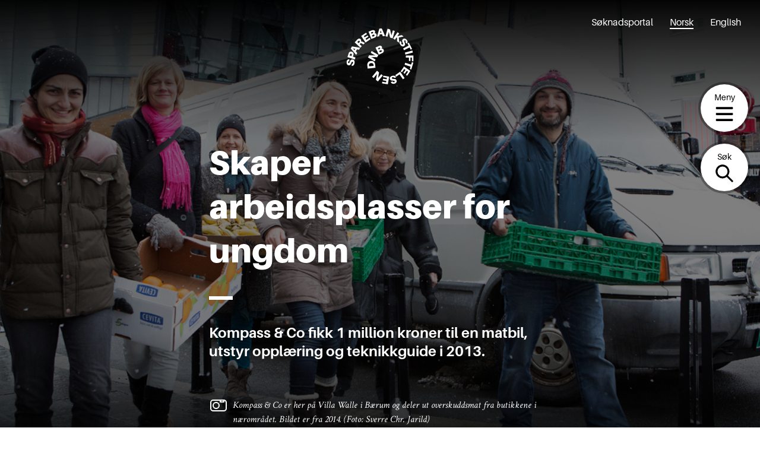

--- FILE ---
content_type: text/html; charset=UTF-8
request_url: https://sparebankstiftelsen.no/tildelinger/skaper-arbeidsplasser-for-ungdom/
body_size: 17600
content:
<!DOCTYPE html>
<html lang="nb-NO">
<head>
	<meta charset="UTF-8" />
	<meta name="viewport" content="width=device-width, initial-scale=1" />
	<meta name='robots' content='index, follow, max-image-preview:large, max-snippet:-1, max-video-preview:-1' />

	<!-- This site is optimized with the Yoast SEO plugin v20.5 - https://yoast.com/wordpress/plugins/seo/ -->
	<title>Skaper arbeidsplasser for ungdom | Sparebankstiftelsen</title>
	<link rel="canonical" href="https://sparebankstiftelsen.no/tildelinger/skaper-arbeidsplasser-for-ungdom/" />
	<meta property="og:locale" content="nb_NO" />
	<meta property="og:type" content="article" />
	<meta property="og:title" content="Skaper arbeidsplasser for ungdom | Sparebankstiftelsen" />
	<meta property="og:description" content="Kompass &amp; Co fikk 1 million kroner til en matbil, utstyr opplæring og teknikkguide i 2013." />
	<meta property="og:url" content="https://sparebankstiftelsen.no/tildelinger/skaper-arbeidsplasser-for-ungdom/" />
	<meta property="og:site_name" content="Sparebankstiftelsen" />
	<meta property="article:modified_time" content="2021-09-09T07:41:50+00:00" />
	<meta property="og:image" content="https://sparebankstiftelsen.no/content/uploads/2021/09/kompass4_1200px.jpg" />
	<meta property="og:image:width" content="1200" />
	<meta property="og:image:height" content="650" />
	<meta property="og:image:type" content="image/jpeg" />
	<meta name="twitter:card" content="summary_large_image" />
	<script type="application/ld+json" class="yoast-schema-graph">{"@context":"https://schema.org","@graph":[{"@type":"WebPage","@id":"https://sparebankstiftelsen.no/tildelinger/skaper-arbeidsplasser-for-ungdom/","url":"https://sparebankstiftelsen.no/tildelinger/skaper-arbeidsplasser-for-ungdom/","name":"Skaper arbeidsplasser for ungdom | Sparebankstiftelsen","isPartOf":{"@id":"https://sparebankstiftelsen.no/#website"},"image":{"@id":"https://sparebankstiftelsen.no/tildelinger/skaper-arbeidsplasser-for-ungdom/#primaryimage"},"thumbnailUrl":"https://sparebankstiftelsen.no/content/uploads/2021/09/kompass4_1200px.jpg","datePublished":"2021-09-09T07:41:47+00:00","dateModified":"2021-09-09T07:41:50+00:00","breadcrumb":{"@id":"https://sparebankstiftelsen.no/tildelinger/skaper-arbeidsplasser-for-ungdom/#breadcrumb"},"inLanguage":"nb-NO","potentialAction":[{"@type":"ReadAction","target":["https://sparebankstiftelsen.no/tildelinger/skaper-arbeidsplasser-for-ungdom/"]}]},{"@type":"ImageObject","inLanguage":"nb-NO","@id":"https://sparebankstiftelsen.no/tildelinger/skaper-arbeidsplasser-for-ungdom/#primaryimage","url":"https://sparebankstiftelsen.no/content/uploads/2021/09/kompass4_1200px.jpg","contentUrl":"https://sparebankstiftelsen.no/content/uploads/2021/09/kompass4_1200px.jpg","width":1200,"height":650,"caption":"Kompass & Co er her på Villa Walle i Bærum og deler ut overskuddsmat fra butikkene i nærområdet. Bildet er fra 2014. (Foto: Sverre Chr. Jarild)"},{"@type":"BreadcrumbList","@id":"https://sparebankstiftelsen.no/tildelinger/skaper-arbeidsplasser-for-ungdom/#breadcrumb","itemListElement":[{"@type":"ListItem","position":1,"name":"Home","item":"https://sparebankstiftelsen.no/"},{"@type":"ListItem","position":2,"name":"Tildelinger","item":"https://sparebankstiftelsen.no/tildelinger/"},{"@type":"ListItem","position":3,"name":"Skaper arbeidsplasser for ungdom"}]},{"@type":"WebSite","@id":"https://sparebankstiftelsen.no/#website","url":"https://sparebankstiftelsen.no/","name":"Sparebankstiftelsen","description":"","publisher":{"@id":"https://sparebankstiftelsen.no/#organization"},"inLanguage":"nb-NO"},{"@type":"Organization","@id":"https://sparebankstiftelsen.no/#organization","name":"Elverum folkehøgskole","url":"https://sparebankstiftelsen.no/","logo":{"@type":"ImageObject","inLanguage":"nb-NO","@id":"https://sparebankstiftelsen.no/#/schema/logo/image/","url":"","contentUrl":"","caption":"Elverum folkehøgskole"},"image":{"@id":"https://sparebankstiftelsen.no/#/schema/logo/image/"}}]}</script>
	<!-- / Yoast SEO plugin. -->


<link rel='dns-prefetch' href='//cc.cdn.civiccomputing.com' />
<link rel='stylesheet' id='wp-block-library-css' href='https://sparebankstiftelsen.no/wp-includes/css/dist/block-library/style.min.css?ver=6.2.6' type='text/css' media='all' />
<style id='wp-block-library-theme-inline-css' type='text/css'>
.wp-block-audio figcaption{color:#555;font-size:13px;text-align:center}.is-dark-theme .wp-block-audio figcaption{color:hsla(0,0%,100%,.65)}.wp-block-audio{margin:0 0 1em}.wp-block-code{border:1px solid #ccc;border-radius:4px;font-family:Menlo,Consolas,monaco,monospace;padding:.8em 1em}.wp-block-embed figcaption{color:#555;font-size:13px;text-align:center}.is-dark-theme .wp-block-embed figcaption{color:hsla(0,0%,100%,.65)}.wp-block-embed{margin:0 0 1em}.blocks-gallery-caption{color:#555;font-size:13px;text-align:center}.is-dark-theme .blocks-gallery-caption{color:hsla(0,0%,100%,.65)}.wp-block-image figcaption{color:#555;font-size:13px;text-align:center}.is-dark-theme .wp-block-image figcaption{color:hsla(0,0%,100%,.65)}.wp-block-image{margin:0 0 1em}.wp-block-pullquote{border-bottom:4px solid;border-top:4px solid;color:currentColor;margin-bottom:1.75em}.wp-block-pullquote cite,.wp-block-pullquote footer,.wp-block-pullquote__citation{color:currentColor;font-size:.8125em;font-style:normal;text-transform:uppercase}.wp-block-quote{border-left:.25em solid;margin:0 0 1.75em;padding-left:1em}.wp-block-quote cite,.wp-block-quote footer{color:currentColor;font-size:.8125em;font-style:normal;position:relative}.wp-block-quote.has-text-align-right{border-left:none;border-right:.25em solid;padding-left:0;padding-right:1em}.wp-block-quote.has-text-align-center{border:none;padding-left:0}.wp-block-quote.is-large,.wp-block-quote.is-style-large,.wp-block-quote.is-style-plain{border:none}.wp-block-search .wp-block-search__label{font-weight:700}.wp-block-search__button{border:1px solid #ccc;padding:.375em .625em}:where(.wp-block-group.has-background){padding:1.25em 2.375em}.wp-block-separator.has-css-opacity{opacity:.4}.wp-block-separator{border:none;border-bottom:2px solid;margin-left:auto;margin-right:auto}.wp-block-separator.has-alpha-channel-opacity{opacity:1}.wp-block-separator:not(.is-style-wide):not(.is-style-dots){width:100px}.wp-block-separator.has-background:not(.is-style-dots){border-bottom:none;height:1px}.wp-block-separator.has-background:not(.is-style-wide):not(.is-style-dots){height:2px}.wp-block-table{margin:0 0 1em}.wp-block-table td,.wp-block-table th{word-break:normal}.wp-block-table figcaption{color:#555;font-size:13px;text-align:center}.is-dark-theme .wp-block-table figcaption{color:hsla(0,0%,100%,.65)}.wp-block-video figcaption{color:#555;font-size:13px;text-align:center}.is-dark-theme .wp-block-video figcaption{color:hsla(0,0%,100%,.65)}.wp-block-video{margin:0 0 1em}.wp-block-template-part.has-background{margin-bottom:0;margin-top:0;padding:1.25em 2.375em}
</style>
<link rel='stylesheet' id='spare-blocks-css' href='https://sparebankstiftelsen.no/content/mu-plugins/spare-block-library/build/style.css?ver=1765535357' type='text/css' media='all' />
<link rel='stylesheet' id='teft-accordion-css' href='https://sparebankstiftelsen.no/content/plugins/teft-accordion/build/style.css?ver=1765535357' type='text/css' media='all' />
<style id='teft-gallery-style-inline-css' type='text/css'>
.teft-gallery-grid {
	display: -ms-grid;
	display: grid;
	grid-gap: 1em;
	-ms-grid-rows: 1fr;
	-ms-grid-columns: 1fr;
	    grid-template: 1fr / 1fr;
	list-style: none;
	margin: 0;
	padding: 0
}

.columns-2 .teft-gallery-grid {
		-ms-grid-rows: 1fr;
		-ms-grid-columns: 1fr 1em 1fr;
		    grid-template: 1fr / 1fr 1fr
}

.columns-3 .teft-gallery-grid {
		-ms-grid-rows: 1fr;
		-ms-grid-columns: 1fr 1em 1fr 1em 1fr;
		    grid-template: 1fr / 1fr 1fr 1fr
}

.columns-4 .teft-gallery-grid {
		-ms-grid-rows: 1fr;
		-ms-grid-columns: 1fr 1em 1fr 1em 1fr 1em 1fr;
		    grid-template: 1fr / 1fr 1fr 1fr 1fr
}

.teft-gallery-grid a {
		color: inherit;
		display: flex;
		position: relative;
		text-decoration: none;
	}

.teft-gallery-grid img {
		height: auto;
		vertical-align: bottom;
		width: 100%;
	}

.teft-gallery-grid figure {
		align-items: flex-end;
		display: flex;
		height: 100%;
		justify-content: flex-start;
		margin: 0;
	}

.teft-gallery-figcaptions {
	margin-top: 1em;
}

.columns-2 .teft-gallery-item:first-child {
		-ms-grid-column: 1;
		-ms-grid-column-span: 2;
		grid-column: 1 / span 2
}

.columns-3 .teft-gallery-item:first-child {
		-ms-grid-column: 1;
		-ms-grid-column-span: 3;
		grid-column: 1 / span 3
}

.columns-4 .teft-gallery-item:first-child {
		-ms-grid-column: 1;
		-ms-grid-column-span: 4;
		grid-column: 1 / span 4
}

.teft-gallery-image-number,
.teft-gallery-more {
	align-items: center;
	background-color: rgba(255, 255, 255, 0.5);
	bottom: 0.5rem;
	display: flex;
	font-size: 0.75rem;
	font-weight: 600;
	height: 1.5rem;
	justify-content: center;
	left: 0.5rem;
	position: absolute;
	width: 1.5rem;
}

.teft-gallery-more {
	left: auto;
	padding: 0 0.5rem;
	right: 0.5rem;
	width: auto;
}

.teft-gallery-item.is-hidden {
	display: none;
}

.is-style-grid .teft-gallery-item:first-child {
	-ms-grid-column: 1;
	grid-column: 1 / 1;
}

.is-cropped .teft-gallery-grid a,
	.is-cropped .teft-gallery-grid img {
		flex: 1;
		height: 100%;
	}

.is-cropped .teft-gallery-grid img {
		-o-object-fit: cover;
		   object-fit: cover;
	}

</style>
<style id='teft-ingress-style-inline-css' type='text/css'>
/**
 * Internal dependencies
 */
/* @define teft-ingress */
:root {
	--teft-ingress-font-size: 1.4em;
}
.teft-ingress {
	font-size: var(--teft-ingress-font-size);
}
.teft-ingress p {
	margin: 0;
}
.teft-ingress .has-text-align-left {
	text-align: left;
}
.teft-ingress .has-text-align-right {
	text-align: right;
}
.teft-ingress .has-text-align-center {
	text-align: center;
}

</style>
<link rel='stylesheet' id='sparebankstiftelsen-numbered-sections-frontend-style-css' href='https://sparebankstiftelsen.no/content/plugins/sparebankstiftelsen-numbered-sections/build/style.css?ver=1765535357' type='text/css' media='all' />
<link rel='stylesheet' id='sparebankstiftelsen-photocredit-frontend-style-css' href='https://sparebankstiftelsen.no/content/plugins/sparebankstiftelsen-photocredit/build/style.css?ver=1765535357' type='text/css' media='all' />
<link rel='stylesheet' id='teft-banner-css' href='https://sparebankstiftelsen.no/content/plugins/teft-banner/build/style.css?ver=1628689342' type='text/css' media='all' />
<link rel='stylesheet' id='teft-newsletter-block-style-css' href='https://sparebankstiftelsen.no/content/plugins/teft-newsletter/build/style.css?ver=1625655664' type='text/css' media='all' />
<style id='t2-featured-single-post-style-inline-css' type='text/css'>
.t2-featured-content{background:var(--wp--preset--color--background,#fff);color:var(--wp--preset--color--foreground,#000);position:relative}.t2-featured-content a{color:inherit;text-decoration:none;z-index:1}.t2-featured-content a.t2-post-link:before{content:"";display:flex;height:100%;left:0;position:absolute;top:0;width:100%;z-index:0}.t2-featured-content img{max-width:100%;vertical-align:bottom}.t2-featured-content:focus{outline:1px auto highlight;outline:1px auto -webkit-focus-ring-color}
</style>
<style id='t2-featured-content-layout-style-inline-css' type='text/css'>
:where(body){--t2-featured-content-layout-spacing-gap:var(--wp--custom--t-2-featured-content-layout--spacing--gap,1rem);--t2-featured-content-layout-spacing-row-gap:var(--wp--custom--t-2-featured-content-layout--spacing--row-gap,var(--t2-featured-content-layout-spacing-gap));--t2-featured-content-layout-spacing-column-gap:var(--wp--custom--t-2-featured-content-layout--spacing--column-gap,var(--t2-featured-content-layout-spacing-gap));--t2-featured-content-layout-spacing-margin:var(--wp--custom--t-2-featured-content-layout--spacing--margin,1.75em 0)}:where(.t2-featured-content-layout){margin-block:var(--t2-featured-content-layout-spacing-margin)}.t2-featured-content-layout{display:grid;gap:var(--t2-featured-content-layout-spacing-row-gap) var(--t2-featured-content-layout-spacing-column-gap);grid-auto-flow:dense;grid-template-columns:repeat(auto-fill,minmax(calc(50% - var(--t2-featured-content-layout-spacing-column-gap)),1fr))}@media (min-width:700px){.t2-featured-content-layout{grid-template-columns:repeat(auto-fill,minmax(calc(8.33333% - var(--t2-featured-content-layout-spacing-column-gap)),1fr))}}.t2-featured-content-layout.has-background{padding:2rem}.t2-featured-content-layout>*{grid-column:span 2}@media (min-width:700px){.t2-featured-content-layout>*{grid-column:span 4}.t2-featured-content-layout-col-3{grid-column:span 3}.t2-featured-content-layout-col-6{grid-column:span 6}.t2-featured-content-layout-col-8{grid-column:span 8}.t2-featured-content-layout-col-12{grid-column:span 12}}.t2-featured-content-layout-row-2{grid-row:span 2}.t2-featured-content-layout-row-3{grid-row:span 3}.t2-featured-content-layout-row-4{grid-row:span 4}
</style>
<style id='t2-post-excerpt-style-inline-css' type='text/css'>
.t2-post-excerpt p{margin:0}
</style>
<style id='t2-post-featured-image-style-inline-css' type='text/css'>
.t2-post-featured-image{margin:0 0 1rem}.t2-post-featured-image img,.t2-post-featured-image__fallback{height:100%;object-fit:cover;object-position:var(--t2-focal-point,center center);width:100%}.t2-post-featured-image__fallback{align-items:center;background:var(--t2-fallback-background,#96969640);display:flex;font-size:3em;justify-content:center}.t2-post-featured-image.has-image-ratio-16-9{aspect-ratio:16/9}.t2-post-featured-image.has-image-ratio-4-3{aspect-ratio:4/3}.t2-post-featured-image.has-image-ratio-1-1{aspect-ratio:1/1}.t2-post-featured-image.has-image-ratio-3-2{aspect-ratio:3/2}
</style>
<style id='t2-post-link-style-inline-css' type='text/css'>
.t2-post-link{width:100%}.t2-featured-single-post.has-background .t2-post-link{padding-bottom:1rem}.t2-featured-single-post.has-background .t2-post-link>.wp-block-group:first-child{padding-top:1rem}
</style>
<style id='t2-post-title-style-inline-css' type='text/css'>
.t2-post-title{margin:0}.t2-featured-single-post.has-background .t2-post-title{padding:0 1rem}
</style>
<link rel='stylesheet' id='teft-cards-css' href='https://sparebankstiftelsen.no/content/plugins/teft-cards/build/style.css?ver=1647442332' type='text/css' media='all' />
<link rel='stylesheet' id='classic-theme-styles-css' href='https://sparebankstiftelsen.no/wp-includes/css/classic-themes.min.css?ver=6.2.6' type='text/css' media='all' />
<style id='global-styles-inline-css' type='text/css'>
body{--wp--preset--color--black: #000;--wp--preset--color--cyan-bluish-gray: #abb8c3;--wp--preset--color--white: #fff;--wp--preset--color--pale-pink: #f78da7;--wp--preset--color--vivid-red: #cf2e2e;--wp--preset--color--luminous-vivid-orange: #ff6900;--wp--preset--color--luminous-vivid-amber: #fcb900;--wp--preset--color--light-green-cyan: #7bdcb5;--wp--preset--color--vivid-green-cyan: #00d084;--wp--preset--color--pale-cyan-blue: #8ed1fc;--wp--preset--color--vivid-cyan-blue: #0693e3;--wp--preset--color--vivid-purple: #9b51e0;--wp--preset--color--beige: #f2eee9;--wp--preset--color--blue: #66a2e7;--wp--preset--color--turquoise: #5bc5c5;--wp--preset--color--green: #9ae5a3;--wp--preset--color--yellow: #ffe951;--wp--preset--color--red: #ff474a;--wp--preset--gradient--vivid-cyan-blue-to-vivid-purple: linear-gradient(135deg,rgba(6,147,227,1) 0%,rgb(155,81,224) 100%);--wp--preset--gradient--light-green-cyan-to-vivid-green-cyan: linear-gradient(135deg,rgb(122,220,180) 0%,rgb(0,208,130) 100%);--wp--preset--gradient--luminous-vivid-amber-to-luminous-vivid-orange: linear-gradient(135deg,rgba(252,185,0,1) 0%,rgba(255,105,0,1) 100%);--wp--preset--gradient--luminous-vivid-orange-to-vivid-red: linear-gradient(135deg,rgba(255,105,0,1) 0%,rgb(207,46,46) 100%);--wp--preset--gradient--very-light-gray-to-cyan-bluish-gray: linear-gradient(135deg,rgb(238,238,238) 0%,rgb(169,184,195) 100%);--wp--preset--gradient--cool-to-warm-spectrum: linear-gradient(135deg,rgb(74,234,220) 0%,rgb(151,120,209) 20%,rgb(207,42,186) 40%,rgb(238,44,130) 60%,rgb(251,105,98) 80%,rgb(254,248,76) 100%);--wp--preset--gradient--blush-light-purple: linear-gradient(135deg,rgb(255,206,236) 0%,rgb(152,150,240) 100%);--wp--preset--gradient--blush-bordeaux: linear-gradient(135deg,rgb(254,205,165) 0%,rgb(254,45,45) 50%,rgb(107,0,62) 100%);--wp--preset--gradient--luminous-dusk: linear-gradient(135deg,rgb(255,203,112) 0%,rgb(199,81,192) 50%,rgb(65,88,208) 100%);--wp--preset--gradient--pale-ocean: linear-gradient(135deg,rgb(255,245,203) 0%,rgb(182,227,212) 50%,rgb(51,167,181) 100%);--wp--preset--gradient--electric-grass: linear-gradient(135deg,rgb(202,248,128) 0%,rgb(113,206,126) 100%);--wp--preset--gradient--midnight: linear-gradient(135deg,rgb(2,3,129) 0%,rgb(40,116,252) 100%);--wp--preset--duotone--dark-grayscale: url('#wp-duotone-dark-grayscale');--wp--preset--duotone--grayscale: url('#wp-duotone-grayscale');--wp--preset--duotone--purple-yellow: url('#wp-duotone-purple-yellow');--wp--preset--duotone--blue-red: url('#wp-duotone-blue-red');--wp--preset--duotone--midnight: url('#wp-duotone-midnight');--wp--preset--duotone--magenta-yellow: url('#wp-duotone-magenta-yellow');--wp--preset--duotone--purple-green: url('#wp-duotone-purple-green');--wp--preset--duotone--blue-orange: url('#wp-duotone-blue-orange');--wp--preset--font-size--small: 13px;--wp--preset--font-size--medium: 20px;--wp--preset--font-size--large: 36px;--wp--preset--font-size--x-large: 42px;--wp--preset--spacing--20: 0.44rem;--wp--preset--spacing--30: 0.67rem;--wp--preset--spacing--40: 1rem;--wp--preset--spacing--50: 1.5rem;--wp--preset--spacing--60: 2.25rem;--wp--preset--spacing--70: 3.38rem;--wp--preset--spacing--80: 5.06rem;--wp--preset--shadow--natural: 6px 6px 9px rgba(0, 0, 0, 0.2);--wp--preset--shadow--deep: 12px 12px 50px rgba(0, 0, 0, 0.4);--wp--preset--shadow--sharp: 6px 6px 0px rgba(0, 0, 0, 0.2);--wp--preset--shadow--outlined: 6px 6px 0px -3px rgba(255, 255, 255, 1), 6px 6px rgba(0, 0, 0, 1);--wp--preset--shadow--crisp: 6px 6px 0px rgba(0, 0, 0, 1);}:where(.is-layout-flex){gap: 0.5em;}body .is-layout-flow > .alignleft{float: left;margin-inline-start: 0;margin-inline-end: 2em;}body .is-layout-flow > .alignright{float: right;margin-inline-start: 2em;margin-inline-end: 0;}body .is-layout-flow > .aligncenter{margin-left: auto !important;margin-right: auto !important;}body .is-layout-constrained > .alignleft{float: left;margin-inline-start: 0;margin-inline-end: 2em;}body .is-layout-constrained > .alignright{float: right;margin-inline-start: 2em;margin-inline-end: 0;}body .is-layout-constrained > .aligncenter{margin-left: auto !important;margin-right: auto !important;}body .is-layout-constrained > :where(:not(.alignleft):not(.alignright):not(.alignfull)){max-width: var(--wp--style--global--content-size);margin-left: auto !important;margin-right: auto !important;}body .is-layout-constrained > .alignwide{max-width: var(--wp--style--global--wide-size);}body .is-layout-flex{display: flex;}body .is-layout-flex{flex-wrap: wrap;align-items: center;}body .is-layout-flex > *{margin: 0;}:where(.wp-block-columns.is-layout-flex){gap: 2em;}.has-black-color{color: var(--wp--preset--color--black) !important;}.has-cyan-bluish-gray-color{color: var(--wp--preset--color--cyan-bluish-gray) !important;}.has-white-color{color: var(--wp--preset--color--white) !important;}.has-pale-pink-color{color: var(--wp--preset--color--pale-pink) !important;}.has-vivid-red-color{color: var(--wp--preset--color--vivid-red) !important;}.has-luminous-vivid-orange-color{color: var(--wp--preset--color--luminous-vivid-orange) !important;}.has-luminous-vivid-amber-color{color: var(--wp--preset--color--luminous-vivid-amber) !important;}.has-light-green-cyan-color{color: var(--wp--preset--color--light-green-cyan) !important;}.has-vivid-green-cyan-color{color: var(--wp--preset--color--vivid-green-cyan) !important;}.has-pale-cyan-blue-color{color: var(--wp--preset--color--pale-cyan-blue) !important;}.has-vivid-cyan-blue-color{color: var(--wp--preset--color--vivid-cyan-blue) !important;}.has-vivid-purple-color{color: var(--wp--preset--color--vivid-purple) !important;}.has-black-background-color{background-color: var(--wp--preset--color--black) !important;}.has-cyan-bluish-gray-background-color{background-color: var(--wp--preset--color--cyan-bluish-gray) !important;}.has-white-background-color{background-color: var(--wp--preset--color--white) !important;}.has-pale-pink-background-color{background-color: var(--wp--preset--color--pale-pink) !important;}.has-vivid-red-background-color{background-color: var(--wp--preset--color--vivid-red) !important;}.has-luminous-vivid-orange-background-color{background-color: var(--wp--preset--color--luminous-vivid-orange) !important;}.has-luminous-vivid-amber-background-color{background-color: var(--wp--preset--color--luminous-vivid-amber) !important;}.has-light-green-cyan-background-color{background-color: var(--wp--preset--color--light-green-cyan) !important;}.has-vivid-green-cyan-background-color{background-color: var(--wp--preset--color--vivid-green-cyan) !important;}.has-pale-cyan-blue-background-color{background-color: var(--wp--preset--color--pale-cyan-blue) !important;}.has-vivid-cyan-blue-background-color{background-color: var(--wp--preset--color--vivid-cyan-blue) !important;}.has-vivid-purple-background-color{background-color: var(--wp--preset--color--vivid-purple) !important;}.has-black-border-color{border-color: var(--wp--preset--color--black) !important;}.has-cyan-bluish-gray-border-color{border-color: var(--wp--preset--color--cyan-bluish-gray) !important;}.has-white-border-color{border-color: var(--wp--preset--color--white) !important;}.has-pale-pink-border-color{border-color: var(--wp--preset--color--pale-pink) !important;}.has-vivid-red-border-color{border-color: var(--wp--preset--color--vivid-red) !important;}.has-luminous-vivid-orange-border-color{border-color: var(--wp--preset--color--luminous-vivid-orange) !important;}.has-luminous-vivid-amber-border-color{border-color: var(--wp--preset--color--luminous-vivid-amber) !important;}.has-light-green-cyan-border-color{border-color: var(--wp--preset--color--light-green-cyan) !important;}.has-vivid-green-cyan-border-color{border-color: var(--wp--preset--color--vivid-green-cyan) !important;}.has-pale-cyan-blue-border-color{border-color: var(--wp--preset--color--pale-cyan-blue) !important;}.has-vivid-cyan-blue-border-color{border-color: var(--wp--preset--color--vivid-cyan-blue) !important;}.has-vivid-purple-border-color{border-color: var(--wp--preset--color--vivid-purple) !important;}.has-vivid-cyan-blue-to-vivid-purple-gradient-background{background: var(--wp--preset--gradient--vivid-cyan-blue-to-vivid-purple) !important;}.has-light-green-cyan-to-vivid-green-cyan-gradient-background{background: var(--wp--preset--gradient--light-green-cyan-to-vivid-green-cyan) !important;}.has-luminous-vivid-amber-to-luminous-vivid-orange-gradient-background{background: var(--wp--preset--gradient--luminous-vivid-amber-to-luminous-vivid-orange) !important;}.has-luminous-vivid-orange-to-vivid-red-gradient-background{background: var(--wp--preset--gradient--luminous-vivid-orange-to-vivid-red) !important;}.has-very-light-gray-to-cyan-bluish-gray-gradient-background{background: var(--wp--preset--gradient--very-light-gray-to-cyan-bluish-gray) !important;}.has-cool-to-warm-spectrum-gradient-background{background: var(--wp--preset--gradient--cool-to-warm-spectrum) !important;}.has-blush-light-purple-gradient-background{background: var(--wp--preset--gradient--blush-light-purple) !important;}.has-blush-bordeaux-gradient-background{background: var(--wp--preset--gradient--blush-bordeaux) !important;}.has-luminous-dusk-gradient-background{background: var(--wp--preset--gradient--luminous-dusk) !important;}.has-pale-ocean-gradient-background{background: var(--wp--preset--gradient--pale-ocean) !important;}.has-electric-grass-gradient-background{background: var(--wp--preset--gradient--electric-grass) !important;}.has-midnight-gradient-background{background: var(--wp--preset--gradient--midnight) !important;}.has-small-font-size{font-size: var(--wp--preset--font-size--small) !important;}.has-medium-font-size{font-size: var(--wp--preset--font-size--medium) !important;}.has-large-font-size{font-size: var(--wp--preset--font-size--large) !important;}.has-x-large-font-size{font-size: var(--wp--preset--font-size--x-large) !important;}
.wp-block-navigation a:where(:not(.wp-element-button)){color: inherit;}
:where(.wp-block-columns.is-layout-flex){gap: 2em;}
.wp-block-pullquote{font-size: 1.5em;line-height: 1.6;}
</style>
<link rel='stylesheet' id='spar-cc-style-css' href='https://sparebankstiftelsen.no/content/mu-plugins/cookie-control/src/cc.css?ver=1765535300' type='text/css' media='all' />
<link rel='stylesheet' id='teft-css' href='https://sparebankstiftelsen.no/content/themes/sparebankstiftelsen-theme/build/style.css?ver=1765535357' type='text/css' media='all' />
<link rel="https://api.w.org/" href="https://sparebankstiftelsen.no/wp-json/" /><link rel="alternate" type="application/json" href="https://sparebankstiftelsen.no/wp-json/wp/v2/grants/39922" /><link rel="alternate" type="application/json+oembed" href="https://sparebankstiftelsen.no/wp-json/oembed/1.0/embed?url=https%3A%2F%2Fsparebankstiftelsen.no%2Ftildelinger%2Fskaper-arbeidsplasser-for-ungdom%2F" />
<link rel="alternate" type="text/xml+oembed" href="https://sparebankstiftelsen.no/wp-json/oembed/1.0/embed?url=https%3A%2F%2Fsparebankstiftelsen.no%2Ftildelinger%2Fskaper-arbeidsplasser-for-ungdom%2F&#038;format=xml" />
<script>
var _paq = window._paq = window._paq || [];
 /* tracker methods like "setCustomDimension" should be called before "trackPageView" */
 _paq.push(['trackPageView']);
 _paq.push(['enableLinkTracking']);
 (function() {
   var u="https://sparebankstiftelsen.matomo.cloud/";
   _paq.push(['setTrackerUrl', u+'matomo.php']);
   _paq.push(['setSiteId', '1']);
   var d=document, g=d.createElement('script'), s=d.getElementsByTagName('script')[0];
   g.async=true; g.src='//cdn.matomo.cloud/sparebankstiftelsen.matomo.cloud/matomo.js'; s.parentNode.insertBefore(g,s);
 })();
</script><link rel="icon" href="https://sparebankstiftelsen.no/content/uploads/2021/11/micro-logo_60x60.png" sizes="32x32" />
<link rel="icon" href="https://sparebankstiftelsen.no/content/uploads/2021/11/micro-logo_60x60.png" sizes="192x192" />
<link rel="apple-touch-icon" href="https://sparebankstiftelsen.no/content/uploads/2021/11/micro-logo_60x60.png" />
<meta name="msapplication-TileImage" content="https://sparebankstiftelsen.no/content/uploads/2021/11/micro-logo_60x60.png" />
</head>
<body class="grants-template-default single single-grants postid-39922 wp-embed-responsive">
<svg xmlns="http://www.w3.org/2000/svg" viewBox="0 0 0 0" width="0" height="0" focusable="false" role="none" style="visibility: hidden; position: absolute; left: -9999px; overflow: hidden;" ><defs><filter id="wp-duotone-dark-grayscale"><feColorMatrix color-interpolation-filters="sRGB" type="matrix" values=" .299 .587 .114 0 0 .299 .587 .114 0 0 .299 .587 .114 0 0 .299 .587 .114 0 0 " /><feComponentTransfer color-interpolation-filters="sRGB" ><feFuncR type="table" tableValues="0 0.49803921568627" /><feFuncG type="table" tableValues="0 0.49803921568627" /><feFuncB type="table" tableValues="0 0.49803921568627" /><feFuncA type="table" tableValues="1 1" /></feComponentTransfer><feComposite in2="SourceGraphic" operator="in" /></filter></defs></svg><svg xmlns="http://www.w3.org/2000/svg" viewBox="0 0 0 0" width="0" height="0" focusable="false" role="none" style="visibility: hidden; position: absolute; left: -9999px; overflow: hidden;" ><defs><filter id="wp-duotone-grayscale"><feColorMatrix color-interpolation-filters="sRGB" type="matrix" values=" .299 .587 .114 0 0 .299 .587 .114 0 0 .299 .587 .114 0 0 .299 .587 .114 0 0 " /><feComponentTransfer color-interpolation-filters="sRGB" ><feFuncR type="table" tableValues="0 1" /><feFuncG type="table" tableValues="0 1" /><feFuncB type="table" tableValues="0 1" /><feFuncA type="table" tableValues="1 1" /></feComponentTransfer><feComposite in2="SourceGraphic" operator="in" /></filter></defs></svg><svg xmlns="http://www.w3.org/2000/svg" viewBox="0 0 0 0" width="0" height="0" focusable="false" role="none" style="visibility: hidden; position: absolute; left: -9999px; overflow: hidden;" ><defs><filter id="wp-duotone-purple-yellow"><feColorMatrix color-interpolation-filters="sRGB" type="matrix" values=" .299 .587 .114 0 0 .299 .587 .114 0 0 .299 .587 .114 0 0 .299 .587 .114 0 0 " /><feComponentTransfer color-interpolation-filters="sRGB" ><feFuncR type="table" tableValues="0.54901960784314 0.98823529411765" /><feFuncG type="table" tableValues="0 1" /><feFuncB type="table" tableValues="0.71764705882353 0.25490196078431" /><feFuncA type="table" tableValues="1 1" /></feComponentTransfer><feComposite in2="SourceGraphic" operator="in" /></filter></defs></svg><svg xmlns="http://www.w3.org/2000/svg" viewBox="0 0 0 0" width="0" height="0" focusable="false" role="none" style="visibility: hidden; position: absolute; left: -9999px; overflow: hidden;" ><defs><filter id="wp-duotone-blue-red"><feColorMatrix color-interpolation-filters="sRGB" type="matrix" values=" .299 .587 .114 0 0 .299 .587 .114 0 0 .299 .587 .114 0 0 .299 .587 .114 0 0 " /><feComponentTransfer color-interpolation-filters="sRGB" ><feFuncR type="table" tableValues="0 1" /><feFuncG type="table" tableValues="0 0.27843137254902" /><feFuncB type="table" tableValues="0.5921568627451 0.27843137254902" /><feFuncA type="table" tableValues="1 1" /></feComponentTransfer><feComposite in2="SourceGraphic" operator="in" /></filter></defs></svg><svg xmlns="http://www.w3.org/2000/svg" viewBox="0 0 0 0" width="0" height="0" focusable="false" role="none" style="visibility: hidden; position: absolute; left: -9999px; overflow: hidden;" ><defs><filter id="wp-duotone-midnight"><feColorMatrix color-interpolation-filters="sRGB" type="matrix" values=" .299 .587 .114 0 0 .299 .587 .114 0 0 .299 .587 .114 0 0 .299 .587 .114 0 0 " /><feComponentTransfer color-interpolation-filters="sRGB" ><feFuncR type="table" tableValues="0 0" /><feFuncG type="table" tableValues="0 0.64705882352941" /><feFuncB type="table" tableValues="0 1" /><feFuncA type="table" tableValues="1 1" /></feComponentTransfer><feComposite in2="SourceGraphic" operator="in" /></filter></defs></svg><svg xmlns="http://www.w3.org/2000/svg" viewBox="0 0 0 0" width="0" height="0" focusable="false" role="none" style="visibility: hidden; position: absolute; left: -9999px; overflow: hidden;" ><defs><filter id="wp-duotone-magenta-yellow"><feColorMatrix color-interpolation-filters="sRGB" type="matrix" values=" .299 .587 .114 0 0 .299 .587 .114 0 0 .299 .587 .114 0 0 .299 .587 .114 0 0 " /><feComponentTransfer color-interpolation-filters="sRGB" ><feFuncR type="table" tableValues="0.78039215686275 1" /><feFuncG type="table" tableValues="0 0.94901960784314" /><feFuncB type="table" tableValues="0.35294117647059 0.47058823529412" /><feFuncA type="table" tableValues="1 1" /></feComponentTransfer><feComposite in2="SourceGraphic" operator="in" /></filter></defs></svg><svg xmlns="http://www.w3.org/2000/svg" viewBox="0 0 0 0" width="0" height="0" focusable="false" role="none" style="visibility: hidden; position: absolute; left: -9999px; overflow: hidden;" ><defs><filter id="wp-duotone-purple-green"><feColorMatrix color-interpolation-filters="sRGB" type="matrix" values=" .299 .587 .114 0 0 .299 .587 .114 0 0 .299 .587 .114 0 0 .299 .587 .114 0 0 " /><feComponentTransfer color-interpolation-filters="sRGB" ><feFuncR type="table" tableValues="0.65098039215686 0.40392156862745" /><feFuncG type="table" tableValues="0 1" /><feFuncB type="table" tableValues="0.44705882352941 0.4" /><feFuncA type="table" tableValues="1 1" /></feComponentTransfer><feComposite in2="SourceGraphic" operator="in" /></filter></defs></svg><svg xmlns="http://www.w3.org/2000/svg" viewBox="0 0 0 0" width="0" height="0" focusable="false" role="none" style="visibility: hidden; position: absolute; left: -9999px; overflow: hidden;" ><defs><filter id="wp-duotone-blue-orange"><feColorMatrix color-interpolation-filters="sRGB" type="matrix" values=" .299 .587 .114 0 0 .299 .587 .114 0 0 .299 .587 .114 0 0 .299 .587 .114 0 0 " /><feComponentTransfer color-interpolation-filters="sRGB" ><feFuncR type="table" tableValues="0.098039215686275 1" /><feFuncG type="table" tableValues="0 0.66274509803922" /><feFuncB type="table" tableValues="0.84705882352941 0.41960784313725" /><feFuncA type="table" tableValues="1 1" /></feComponentTransfer><feComposite in2="SourceGraphic" operator="in" /></filter></defs></svg>
<div class="site hfeed">

	
	<header id="masthead" class="site-header">
		<div class="site-container"><div class="site-header--topnav">
			<a href="https://soknad.sparebankstiftelsen.no/#login">Søknadsportal</a>
			<a href="/" class="current">Norsk</a>
	<a href="/en" class="">English</a>
</div>
<div class="site-header--branding">
	<a href="https://sparebankstiftelsen.no/"><svg width="114" height="94" viewBox="0 0 114 94" fill="none" xmlns="http://www.w3.org/2000/svg">
<g clip-path="url(#clip0)">
<path d="M5.46441 51.7249L5.13352 55.0406C3.97539 55.0406 3.31361 55.5379 3.14816 56.6984C2.98271 57.5273 3.31361 58.0247 4.14084 58.1905C4.96807 58.3563 5.62986 57.6931 6.29165 55.7037C7.28432 52.8854 8.93879 51.8907 10.9241 52.2222C13.5713 52.5538 14.564 55.2064 14.2331 57.8589C13.9022 61.1746 12.2477 63.164 9.26968 63.164L9.60058 59.8483C10.9241 59.6825 11.4205 58.8536 11.5859 57.8589C11.7514 56.8642 11.255 56.2011 10.5933 56.0353C9.93147 56.0353 9.26968 56.3668 8.77334 57.8589C7.78066 60.6772 6.62254 62.3351 3.97539 62.0035C1.49369 61.672 0.335569 59.1852 0.666462 56.6984C0.997355 52.8854 2.98271 51.7249 5.46441 51.7249Z" fill="black"/>
<path d="M9.59951 39.1252C12.0812 39.9541 12.743 41.9436 12.4121 43.933C12.2467 44.5961 12.0812 45.0935 11.9158 45.9224L11.4194 47.4145L15.721 48.9065L14.5629 52.2222L2.15442 48.0776L3.80888 43.1041C4.13978 42.2751 4.30522 41.7778 4.47067 41.1146C5.2979 39.4568 7.11782 38.2963 9.59951 39.1252ZM8.44139 42.4409C7.44871 42.1093 6.78692 42.4409 6.45603 43.2698C6.29058 43.4356 6.29058 43.7672 6.12514 44.0988L5.6288 45.425L8.93773 46.4198L9.43407 45.0935C9.59951 44.7619 9.59951 44.4303 9.76496 44.2646C9.76496 43.4356 9.43407 42.7725 8.44139 42.4409Z" fill="black"/>
<path d="M16.2174 38.6279L18.6991 41.2804L16.8792 44.4303L7.77966 33.8201L9.76502 30.1728L23.4971 32.4938L21.6772 35.8095L18.2028 35.1464L16.2174 38.6279ZM14.2321 36.6384L15.3902 34.4832L11.254 33.4885L14.2321 36.6384Z" fill="black"/>
<path d="M31.604 24.2046L29.1223 26.8571C28.2951 26.3598 27.6333 26.0282 26.8061 25.5309C25.6479 24.7019 24.6553 24.5362 23.9935 25.0335C23.6626 25.3651 23.4971 25.5309 23.1663 25.8624L22.6699 26.3598L26.3097 29.8413L23.9935 32.328L14.3976 23.3757L17.872 19.5626C18.3683 18.8995 18.8646 18.5679 19.361 18.0705C20.85 16.9101 22.6699 16.2469 24.3244 17.9048C25.4825 19.0653 25.6479 20.3915 24.8207 22.0494C26.1443 21.3862 27.137 21.7178 28.4605 22.7125C29.9496 23.5414 30.7768 24.0388 31.604 24.2046ZM21.8427 23.873C22.0081 23.5414 22.339 23.3757 22.5045 23.2099C23.0008 22.5467 23.3317 21.7178 22.5045 21.0547C21.6772 20.2258 21.0154 20.5573 20.3537 21.2205C20.1882 21.3862 20.0228 21.552 19.6919 21.8836L18.6992 22.7125L20.85 24.7019L21.8427 23.873Z" fill="black"/>
<path d="M41.0344 18.0705L32.5967 23.7072L25.317 12.5996L33.5893 7.12875L35.0784 9.28395L29.7841 12.7654L31.1076 14.9206L36.071 11.6049L37.5601 13.7601L32.5967 17.0758L34.0857 19.231L39.5454 15.5838L41.0344 18.0705Z" fill="black"/>
<path d="M51.1266 9.94709C51.9539 12.2681 50.6303 14.0917 48.9758 14.9206C48.314 15.2522 47.9832 15.418 47.1559 15.7496L42.358 17.5732L37.7255 5.30512L42.6889 3.3157C43.3506 2.98413 43.6815 2.98413 44.3433 2.81834C46.4941 2.32099 48.1486 3.14991 48.6449 4.80776C49.1413 5.96826 48.8104 6.96297 47.8177 7.95768C49.4722 7.62611 50.4648 8.45503 51.1266 9.94709ZM42.6889 8.7866L44.1779 8.28924C44.5088 8.12346 44.6742 8.12346 45.0051 7.95768C45.5015 7.62611 45.8323 7.12875 45.5015 6.46561C45.1706 5.80247 44.6742 5.63669 44.1779 5.63669C44.0124 5.63669 43.6815 5.80247 43.3506 5.96826L41.8616 6.46561L42.6889 8.7866ZM47.6523 11.1076C47.3214 10.2787 46.6596 10.1129 45.9978 10.2787C45.8323 10.2787 45.5015 10.4444 45.1706 10.6102L43.5161 11.2734L44.5088 13.9259L46.1632 13.2628C46.4941 13.097 46.6596 13.097 46.9905 12.9312C47.6523 12.5997 47.9831 11.7707 47.6523 11.1076Z" fill="black"/>
<path d="M56.4209 9.94709L55.5937 13.2628L51.9539 13.5944L55.9246 0.165785L60.0607 0L65.5205 12.7654L61.7152 12.9312L60.3916 9.61552L56.4209 9.94709ZM57.0827 7.29453L59.5644 7.12875L58.0754 3.14991L57.0827 7.29453Z" fill="black"/>
<path d="M73.9582 15.2522L71.8074 5.63668C71.4765 6.96296 71.1456 8.12346 70.9802 8.7866L69.4912 13.9259L66.1823 12.9312L69.8221 0.33157L73.9582 1.65785L76.2745 11.7707C76.6054 10.4444 76.9363 9.11817 77.1017 8.45503L78.5907 3.14991L81.8997 4.14462L78.2598 16.5785L73.9582 15.2522Z" fill="black"/>
<path d="M89.3448 24.0388L85.8704 21.552L85.705 15.2522L84.3814 15.5838L82.0652 18.8995L79.2526 16.9101L86.5322 6.29982L89.3448 8.28924L86.0359 13.097L93.481 11.1076L96.7899 13.4286L88.683 15.2522L89.3448 24.0388Z" fill="black"/>
<path d="M101.919 25.6966L99.768 23.0441C100.43 22.2152 100.761 21.3862 99.9334 20.3915C99.4371 19.7284 98.7753 19.5626 98.1135 20.2258C97.4518 20.7231 97.4518 21.552 98.4444 23.5414C99.768 26.194 99.4371 28.0176 97.9481 29.3439C95.9627 31.0018 93.3156 30.0071 91.6611 28.0176C89.5103 25.5309 89.1794 22.8783 91.1648 20.8889L93.3156 23.5414C92.4883 24.5362 92.8192 25.6966 93.481 26.3598C94.1428 27.0229 94.9701 27.3545 95.4664 26.8571C95.9627 26.3598 96.1282 25.6966 95.4664 24.2046C94.1428 21.3862 93.6465 19.5626 95.7973 17.739C97.7826 16.0811 100.264 17.0758 101.919 19.0653C104.235 21.7178 103.573 23.873 101.919 25.6966Z" fill="black"/>
<path d="M106.717 31.8307L97.4517 36.6385L95.9626 33.6543L105.228 28.8466L103.242 25.0335L105.559 23.873L111.018 34.4832L108.702 35.6437L106.717 31.8307Z" fill="black"/>
<path d="M98.9407 40.6173L111.515 37.1358L112.342 40.4515L99.7679 43.933L98.9407 40.6173Z" fill="black"/>
<path d="M108.371 49.0723V54.8748H105.724V49.0723H100.43V45.5908H113.5V55.3721H110.853V48.9065L108.371 49.0723Z" fill="black"/>
<path d="M108.371 64.1587L98.4443 61.0088L99.437 57.6931L109.364 60.843L110.687 56.6984L113.169 57.5273L109.695 69.1323L107.213 68.3034L108.371 64.1587Z" fill="black"/>
<path d="M91.8264 72.2822L97.4516 63.9929L108.206 71.4533L102.746 79.5767L100.595 78.0847L104.235 72.7795L102.084 71.2875L98.6097 76.261L96.4589 74.769L99.9333 69.7954L97.7825 68.3034L93.9772 73.7743L91.8264 72.2822Z" fill="black"/>
<path d="M82.7269 78.582L90.9993 72.7795L98.4444 83.5556L95.6318 85.545L89.8411 77.2557L84.3814 81.0688L82.7269 78.582Z" fill="black"/>
<path d="M75.1163 90.0212L78.4252 89.1922C78.9216 90.1869 79.5834 90.6843 80.7415 90.5185C81.5687 90.3527 81.8996 89.8554 81.7342 89.0265C81.5687 88.1975 80.7415 87.866 78.5907 87.866C75.6126 87.866 74.1236 86.8713 73.6273 84.8818C72.9655 82.3951 75.1163 80.4056 77.598 79.7425C80.7415 78.9136 83.2232 79.5767 84.2159 82.3951L80.9069 83.224C80.4106 82.0635 79.2525 81.8977 78.2598 82.0635C77.2671 82.2293 76.7708 82.8924 76.9362 83.7213C77.1017 84.3845 77.7634 84.8818 79.4179 84.8818C82.5614 84.8818 84.3813 85.2134 85.0431 87.866C85.7049 90.3527 83.7195 92.3422 81.2378 93.0053C77.9289 93.6684 75.9435 92.3422 75.1163 90.0212Z" fill="black"/>
<path d="M62.5424 79.4109L72.4692 81.0688L70.1529 94L60.3916 92.3422L60.8879 89.6896L67.1749 90.8501L67.6712 88.3633L61.7152 87.2028L62.2115 84.5503L68.1676 85.545L68.6639 83.0582L62.2115 81.8977L62.5424 79.4109Z" fill="black"/>
<path d="M55.4282 73.94L53.6083 83.7213C54.4355 82.5608 55.0973 81.7319 55.5937 81.0688L59.0681 76.9242L61.7152 79.0794L53.4429 89.1922L50.1339 86.5397L51.9538 76.4268C51.1266 77.5873 50.2994 78.582 49.803 79.0794L46.3287 83.3898L43.6815 81.2346L51.9538 71.1217L55.4282 73.94Z" fill="black"/>
<path d="M41.5307 54.709C45.6668 54.3774 47.9831 56.5326 48.6449 59.5168C48.8103 60.1799 48.8103 60.5115 48.8103 61.1746L49.3066 66.1482L36.2364 67.4744L35.74 62.5009C35.74 61.8377 35.5746 61.5062 35.5746 60.843C35.9055 57.8589 37.3945 55.2064 41.5307 54.709ZM41.8616 58.3563C39.5453 58.522 38.3872 59.8483 38.3872 61.5062C38.3872 62.0035 38.3872 62.1693 38.3872 62.6667L38.5526 63.6614L46.3286 62.9982L46.1632 62.0035C46.1632 61.5062 46.1632 61.1746 45.9977 60.843C45.8323 59.1852 44.1778 58.0247 41.8616 58.3563Z" fill="black"/>
<path d="M52.1193 48.4092L42.1925 48.0776C43.3507 48.575 44.3433 49.2381 45.0051 49.5697L49.6376 52.388L47.9832 55.3721L36.7328 48.7407L38.8836 45.0935L49.1413 45.425C47.9832 44.7619 46.825 44.0988 46.1632 43.7672L41.3653 40.9489L43.0198 37.9647L54.2701 44.5961L52.1193 48.4092Z" fill="black"/>
<path d="M63.2042 35.9753C64.1969 38.1305 62.8733 40.1199 61.3843 41.1146C60.888 41.4462 60.3916 41.612 59.7299 41.9436L54.9319 44.0988L49.4722 32.1623L54.2701 29.8413C54.9319 29.5097 55.2628 29.3439 55.7591 29.1781C57.9099 28.515 59.5644 29.1781 60.2262 30.836C60.7225 31.9965 60.5571 32.9912 59.5644 33.9859C61.3843 33.8201 62.5424 34.4832 63.2042 35.9753ZM54.7665 35.478L56.09 34.8148C56.4209 34.649 56.5864 34.4832 56.7518 34.4832C57.2482 34.1517 57.579 33.6543 57.2482 32.9912C56.9173 32.328 56.4209 32.1623 55.7591 32.328C55.5937 32.328 55.2628 32.4938 54.9319 32.6596L53.6083 33.3227L54.7665 35.478ZM59.8953 37.4674C59.5644 36.6384 58.7372 36.4727 58.0754 36.8042C57.9099 36.97 57.579 36.97 57.2482 37.1358L55.5937 37.7989L56.7518 40.2857L58.4063 39.4568C58.7372 39.291 58.9026 39.1252 59.2335 39.1252C59.8953 38.9594 60.3916 38.1305 59.8953 37.4674Z" fill="black"/>
</g>
<defs>
<clipPath id="clip0">
<rect width="113" height="94" fill="white" transform="translate(0.5)"/>
</clipPath>
</defs>
</svg>
</a>
</div>
<button
	type="button"
	class="site-header--nav-toggle"
	aria-controls="site-header--nav"
	aria-expanded="false">
	<span class="label">Meny</span>
	<span class="label-close">Lukk</span>
	<svg
		class="open"
		aria-label="Meny"
		xmlns="http://www.w3.org/2000/svg"
		viewBox="0 0 24 24"
	>
		<rect x="0.5" y="2.5" width="23" height="3" rx="1" ry="1" />
		<rect x="0.5" y="10.5" width="23" height="3" rx="1" ry="1" />
		<rect x="0.5" y="18.5" width="23" height="3" rx="1" ry="1" />
	</svg>
	<svg class="close" width="24" height="20" viewBox="0 0 24 20" fill="none" xmlns="http://www.w3.org/2000/svg">
	<path d="M20.4853 1.51471L3.51477 18.4853" stroke="#FF474A" stroke-width="3" stroke-miterlimit="10" stroke-linecap="round" stroke-linejoin="round"/>
	<path d="M3.51479 1.51473L20.4854 18.4853" stroke="#FF474A" stroke-width="3" stroke-miterlimit="10" stroke-linecap="round" stroke-linejoin="round"/>
	</svg>
</button>

<div class="menu-wrapper">
	<nav id="site-header--nav" class="site-header--nav" aria-label="Toppmeny">
		<div class="menu-hovedmeny-container"><ul id="menu-hovedmeny" class="main-menu"><li id="menu-item-9" class="menu-item menu-item-type-custom menu-item-object-custom menu-item-9"><a href="/tildelinger/">Se prosjekter vi har støttet</a></li>
<li id="menu-item-52296" class="menu-item menu-item-type-post_type menu-item-object-page menu-item-52296"><a href="https://sparebankstiftelsen.no/sok-stotte/">Sjekk om du kan søke støtte</a></li>
<li id="menu-item-34510" class="menu-item menu-item-type-post_type menu-item-object-page menu-item-34510"><a href="https://sparebankstiftelsen.no/alt-du-ma-vite-om-a-soke-og-rapportere/">Alt du må vite om å søke og rapportere</a></li>
</ul></div><div class="menu-sekundaermeny-container"><ul id="menu-sekundaermeny" class="secondary-menu"><li id="menu-item-18937" class="menu-item menu-item-type-custom menu-item-object-custom menu-item-has-children menu-item-18937"><a href="#">Om Sparebankstiftelsen DNB</a>
<ul class="sub-menu">
	<li id="menu-item-18925" class="menu-item menu-item-type-post_type menu-item-object-page menu-item-18925"><a href="https://sparebankstiftelsen.no/om-stiftelsen/">Om Sparebankstiftelsen DNB</a></li>
	<li id="menu-item-33966" class="menu-item menu-item-type-post_type menu-item-object-page menu-item-33966"><a href="https://sparebankstiftelsen.no/virksomhetsstyring/">Virksomhetsstyring</a></li>
	<li id="menu-item-86066" class="menu-item menu-item-type-post_type menu-item-object-page menu-item-86066"><a href="https://sparebankstiftelsen.no/bidrag-til-et-mer-baerekraftig-samfunn-2/">Bærekraft</a></li>
	<li id="menu-item-33964" class="menu-item menu-item-type-post_type menu-item-object-page menu-item-33964"><a href="https://sparebankstiftelsen.no/styrende-organer/">Styrende organer</a></li>
	<li id="menu-item-19090" class="menu-item menu-item-type-post_type menu-item-object-page menu-item-19090"><a href="https://sparebankstiftelsen.no/presse/">Presse</a></li>
</ul>
</li>
<li id="menu-item-18934" class="menu-item menu-item-type-custom menu-item-object-custom menu-item-has-children menu-item-18934"><a href="#">Kunstsamlingen</a>
<ul class="sub-menu">
	<li id="menu-item-18938" class="menu-item menu-item-type-post_type menu-item-object-page menu-item-18938"><a href="https://sparebankstiftelsen.no/om-kunstsamlingen/">Om kunstsamlingen</a></li>
	<li id="menu-item-18936" class="menu-item menu-item-type-custom menu-item-object-custom menu-item-18936"><a href="/kunstverk/">Kunstnere og verk</a></li>
</ul>
</li>
<li id="menu-item-18935" class="menu-item menu-item-type-custom menu-item-object-custom menu-item-has-children menu-item-18935"><a href="#">Instrumentsamlingen</a>
<ul class="sub-menu">
	<li id="menu-item-33963" class="menu-item menu-item-type-post_type menu-item-object-page menu-item-33963"><a href="https://sparebankstiftelsen.no/om-instrumentsamlingen/">Om instrumentsamlingen</a></li>
	<li id="menu-item-18933" class="menu-item menu-item-type-custom menu-item-object-custom menu-item-18933"><a href="/instrumenter/">Alle instrumenter</a></li>
</ul>
</li>
<li id="menu-item-88251" class="menu-item menu-item-type-custom menu-item-object-custom menu-item-88251"><a href="https://sparebankstiftelsen.no/ansatte/">Kontakt oss</a></li>
</ul></div>	</nav>
</div>
<div class="site-header--search">

	<button
		type="button"
		class="site-header--search--toggle"
		aria-controls="site-search"
		aria-expanded="false"
		aria-haspopup="true"
	>
		<span class="label">Søk</span>
		<span class="label-close">Lukk</span>
		<svg
			aria-label="Søk"
			class="site-search__icon open"
			xmlns="http://www.w3.org/2000/svg"
			viewBox="0 0 24 24"
		>
			<path d="M23.384,21.619,16.855,15.09a9.284,9.284,0,1,0-1.768,1.768l6.529,6.529a1.266,1.266,0,0,0,1.768,0A1.251,1.251,0,0,0,23.384,21.619ZM2.75,9.5a6.75,6.75,0,1,1,6.75,6.75A6.758,6.758,0,0,1,2.75,9.5Z" />
		</svg>
		<svg class="close" width="24" height="20" viewBox="0 0 24 20" fill="none" xmlns="http://www.w3.org/2000/svg">
		<path d="M20.4853 1.51471L3.51477 18.4853" stroke="#FF474A" stroke-width="3" stroke-miterlimit="10" stroke-linecap="round" stroke-linejoin="round"/>
		<path d="M3.51479 1.51473L20.4854 18.4853" stroke="#FF474A" stroke-width="3" stroke-miterlimit="10" stroke-linecap="round" stroke-linejoin="round"/>
		</svg>
	</button>

</div>

<div id="site-search" class="site-search" aria-hidden="true">
	<form action="/" method="get">
	<label class="input input--search-large">
		<span class="input__label">Hva leter du etter?</span>
		<input title="Skriv inn ønskede søkekriterier." type="search" id="search" name="s" value="" size="15" class="search-field input__text" placeholder="Skriv her!">
	</label>
	<button type="submit" class="search-submit" value="Search">
		<svg
			aria-label="Søk"
			class="search-submit__icon"
			xmlns="http://www.w3.org/2000/svg"
			viewBox="0 0 24 24"
		>
			<path d="M23.384,21.619,16.855,15.09a9.284,9.284,0,1,0-1.768,1.768l6.529,6.529a1.266,1.266,0,0,0,1.768,0A1.251,1.251,0,0,0,23.384,21.619ZM2.75,9.5a6.75,6.75,0,1,1,6.75,6.75A6.758,6.758,0,0,1,2.75,9.5Z" />
		</svg>
	</button>
</form>
</div>
</div>	</header>

	
	<main id="content" class="site-content">
				<article id="post-39922" class="post-39922 grants type-grants status-publish has-post-thumbnail hentry purpose-naermiljo-og-kulturarv grant_county-oslo grant_year-135">

			
			
			<div class="entry-content">
				<div class="wp-block-cover alignfull has-background-dim hero has-thumbnail" style="background-image:url(https://sparebankstiftelsen.no/content/uploads/2021/09/kompass4_1200px.jpg);">
					<div class="wp-block-cover__inner-container">
						<h1>Skaper arbeidsplasser for ungdom</h1>
						<p>
							<p>Kompass &#038; Co fikk 1 million kroner til en matbil, utstyr opplæring og teknikkguide i 2013.</p>
						</p>
													<div class="wp-block-sparebankstiftelsen-photo-credit">
								<div class="sparebankstiftelsen-photocredit__content">
									<svg width="32" height="24" viewBox="0 0 32 24" fill="none" xmlns="http://www.w3.org/2000/svg" role="img" aria-hidden="true">
									<path d="M12 17C14.7614 17 17 14.7614 17 12C17 9.23858 14.7614 7 12 7C9.23858 7 7 9.23858 7 12C7 14.7614 9.23858 17 12 17Z" stroke="white" stroke-width="2" stroke-miterlimit="10" stroke-linecap="round" stroke-linejoin="round"></path>
									<path d="M25 21H7C4.8 21 3 19.2 3 17V7C3 4.8 4.8 3 7 3H19V6H25V3C27.2 3 29 4.8 29 7V17C29 19.2 27.2 21 25 21Z" stroke="white" stroke-width="2" stroke-miterlimit="10" stroke-linecap="round" stroke-linejoin="round"></path>
									<path d="M19 3H25" stroke="white" stroke-width="2" stroke-miterlimit="10" stroke-linecap="round" stroke-linejoin="round"></path>
									</svg>
									<p class="sparebankstiftelsen-photocredit__text">
									<em>
										Kompass &amp; Co er her på Villa Walle i Bærum og deler ut overskuddsmat fra butikkene i nærområdet. Bildet er fra 2014. (Foto: Sverre Chr. Jarild)									</em>
									</p>
								</div>
							</div>
						
					</div>
				</div>
				<p>Den sosiale entreprenørbedriften Kompass &amp; Co lar ungdommer med utfordringer slippe til i arbeidslivet og gir dem arbeidserfaring med mening. De fikk støtte til å etablere et Streetfood-konsept, som vil være et mobilt kjøkken og en arbeids- og opplæringsarena for ungdommer. Bilen skal brukes på festivaler og arrangementer, og konseptet vil legge vekt på kortreist og økologisk mat.</p>
<p> </p>
<div class="imported-gallery">
<ul class="gallery-items">
<li class="gallery-item">
<figure><a href="https://sparebankstiftelsen.no/content/uploads/2021/09/kompass4_1000px.jpg"><img decoding="async" width="800" height="442" src="https://sparebankstiftelsen.no/content/uploads/2021/09/kompass4_1000px-800x442.jpg" alt="" data-id="39924" data-full-url="https://sparebankstiftelsen.no/content/uploads/2021/09/kompass4_1000px.jpg" class="wp-image-39924" srcset="https://sparebankstiftelsen.no/content/uploads/2021/09/kompass4_1000px-800x442.jpg 800w, https://sparebankstiftelsen.no/content/uploads/2021/09/kompass4_1000px-768x424.jpg 768w, https://sparebankstiftelsen.no/content/uploads/2021/09/kompass4_1000px.jpg 1000w" sizes="(max-width: 800px) 100vw, 800px" /></a></figure>
</li>
<li class="gallery-item">
<figure><a href="https://sparebankstiftelsen.no/content/uploads/2021/09/kompass_1_1000px.jpg"><img decoding="async" loading="lazy" width="750" height="500" src="https://sparebankstiftelsen.no/content/uploads/2021/09/kompass_1_1000px-750x500.jpg" alt="" data-id="39925" data-full-url="https://sparebankstiftelsen.no/content/uploads/2021/09/kompass_1_1000px.jpg" class="wp-image-39925" srcset="https://sparebankstiftelsen.no/content/uploads/2021/09/kompass_1_1000px-750x500.jpg 750w, https://sparebankstiftelsen.no/content/uploads/2021/09/kompass_1_1000px-768x512.jpg 768w, https://sparebankstiftelsen.no/content/uploads/2021/09/kompass_1_1000px.jpg 1000w" sizes="(max-width: 750px) 100vw, 750px" /></a></figure>
</li>
<li class="gallery-item">
<figure><a href="https://sparebankstiftelsen.no/content/uploads/2021/09/kompass2_1000px.jpg"><img decoding="async" loading="lazy" width="768" height="500" src="https://sparebankstiftelsen.no/content/uploads/2021/09/kompass2_1000px-768x500.jpg" alt="" data-id="39926" data-full-url="https://sparebankstiftelsen.no/content/uploads/2021/09/kompass2_1000px.jpg" class="wp-image-39926" srcset="https://sparebankstiftelsen.no/content/uploads/2021/09/kompass2_1000px-768x500.jpg 768w, https://sparebankstiftelsen.no/content/uploads/2021/09/kompass2_1000px.jpg 1000w" sizes="(max-width: 768px) 100vw, 768px" /></a></figure>
</li>
<li class="gallery-item">
<figure><a href="https://sparebankstiftelsen.no/content/uploads/2021/09/kompass3_1000_px.jpg"><img decoding="async" loading="lazy" width="567" height="500" src="https://sparebankstiftelsen.no/content/uploads/2021/09/kompass3_1000_px-567x500.jpg" alt="" data-id="39927" data-full-url="https://sparebankstiftelsen.no/content/uploads/2021/09/kompass3_1000_px.jpg" class="wp-image-39927" srcset="https://sparebankstiftelsen.no/content/uploads/2021/09/kompass3_1000_px-567x500.jpg 567w, https://sparebankstiftelsen.no/content/uploads/2021/09/kompass3_1000_px-768x677.jpg 768w, https://sparebankstiftelsen.no/content/uploads/2021/09/kompass3_1000_px.jpg 1000w" sizes="(max-width: 567px) 100vw, 567px" /></a></figure>
</li>
</ul>
</div>
			</div>

			<section class="grant-term-links">
	<div class="term-links-wrap">
		<h3>Årstall for tildelingen, formål og område</h3>
						<a class="term-link teft-button" href="https://sparebankstiftelsen.no/tildelinger/?tildeling-ar=2013">2013</a>
								<a class="term-link teft-button" href="https://sparebankstiftelsen.no/tildelinger/?tildeling-formal=naermiljo-og-kulturarv">Nærmiljø og kulturarv</a>
								<a class="term-link teft-button" href="https://sparebankstiftelsen.no/tildelinger/?tildeling-omrade=oslo">Oslo</a>
					</div>
</section>

<div class="wp-block-cover alignfull has-beige-background-color has-background-dim is-repeated" style="background-image:url(https://sparebankstiftelsen.no/content/uploads/2021/06/pattern1.png)"><div class="wp-block-cover__inner-container">
<h2 class="has-black-color has-text-color wp-block-heading">Vi støtter gode tiltak</h2>



<p class="has-black-color has-text-color">Har du et du brenner for å gjennomføre? Eller kjenner du til et bra tiltak vi bør støtte?</p>



<div class="wp-block-buttons is-layout-flex">
<div class="wp-block-button"><a class="wp-block-button__link" href="https://sparebankstiftelsen.no/sok-stotte/">Søk støtte</a></div>
</div>
</div></div>
		</article>
			</main><!-- .site-content -->

	
	<footer class="site-footer">
		<div class="site-container footer-widgets"><div class="footer-widget footer-widget-1"><div class="menu-footer-menu-container"><ul id="menu-footer-menu" class="menu"><li id="menu-item-33961" class="menu-item menu-item-type-post_type menu-item-object-page menu-item-33961"><a href="https://sparebankstiftelsen.no/om-stiftelsen/">Om oss</a></li>
<li id="menu-item-88228" class="menu-item menu-item-type-custom menu-item-object-custom menu-item-88228"><a href="https://sparebankstiftelsen.no/ansatte/">Kontakt</a></li>
<li id="menu-item-33962" class="menu-item menu-item-type-post_type menu-item-object-page menu-item-33962"><a href="https://sparebankstiftelsen.no/presse/">Presse</a></li>
<li id="menu-item-52575" class="menu-item menu-item-type-post_type menu-item-object-page menu-item-privacy-policy menu-item-52575"><a rel="privacy-policy" href="https://sparebankstiftelsen.no/personvernerklaering/">Personvernerklæring</a></li>
</ul></div></div></div>		<div class="some">
			<a href="https://www.facebook.com/sparebankstiftelsendnb" title="Sparebankstiftelsen Facebook">
				<svg width="24" height="25" viewBox="0 0 24 25" fill="none" xmlns="http://www.w3.org/2000/svg">
				<path d="M24 12.4363C24 9.23434 22.7357 6.16352 20.4853 3.89939C18.2348 1.63526 15.1826 0.363281 12 0.363281C8.8174 0.363281 5.76515 1.63526 3.51472 3.89939C1.26428 6.16352 0 9.23434 0 12.4363C0.000331691 15.3114 1.02016 18.0922 2.87612 20.2784C4.73207 22.4647 7.30239 23.9132 10.1249 24.3633V15.9262H7.07652V12.4363H10.1249V9.77634C10.1249 6.75069 11.9152 5.07955 14.6574 5.07955C15.5574 5.09148 16.4552 5.16958 17.3439 5.31322V8.28279H15.8303C14.34 8.28279 13.8751 9.21359 13.8751 10.1681V12.4363H17.2041L16.6719 15.9262H13.8751V24.3633C16.6976 23.9132 19.2679 22.4647 21.1239 20.2784C22.9798 18.0922 23.9997 15.3114 24 12.4363Z" fill="#65665C"/>
				</svg>
			</a>
			<a href="https://www.instagram.com/sparebankstiftelsendnb/" title="Sparebankstiftelsen Instagram">
				<svg fill="none" viewBox="0 0 24 25" xmlns="http://www.w3.org/2000/svg">
				<path d="m23.915 7.4153c-0.0908-1.9228-0.5299-3.6258-1.9378-5.0289-1.4079-1.4031-3.1054-1.8422-5.0278-1.9386-1.981-0.11268-7.919-0.11268-9.8996 0-1.9168 0.090826-3.6194 0.52997-5.0274 1.9331-1.4079 1.4031-1.8423 3.1065-1.9386 5.0289-0.11222 1.9815-0.11222 7.9204 0 9.9019 0.091235 1.9228 0.53028 3.6258 1.9386 5.0289 1.4084 1.4031 3.1054 1.8422 5.0274 1.9386 1.981 0.1122 7.919 0.1122 9.8996 0 1.9224-0.0908 3.625-0.5304 5.0278-1.9386 1.4028-1.4083 1.8419-3.1061 1.9382-5.0289 0.1123-1.9811 0.1118-7.9148-4e-4 -9.8963zm-14.32-0.69922c0.74698-0.30881 1.5475-0.46713 2.3557-0.46589 0.8083-0.0013 1.6089 0.15698 2.3559 0.46576 0.747 0.30879 1.4257 0.762 1.9973 1.3337 0.5715 0.57167 1.0246 1.2505 1.3334 1.9977 0.3087 0.7472 0.4669 1.548 0.4656 2.3564 0.0013 0.8084-0.157 1.6091-0.4658 2.3563-0.3087 0.7471-0.7618 1.4259-1.3334 1.9975-0.5715 0.5716-1.2502 1.0248-1.9972 1.3336-0.747 0.3087-1.5475 0.467-2.3558 0.4657-0.8082 0.0012-1.6087-0.1571-2.3556-0.4659-0.74692-0.3087-1.4256-0.7619-1.9971-1.3335s-1.0246-1.2505-1.3333-1.9975c-0.30872-0.7471-0.46699-1.5478-0.46575-2.3562-0.00129-0.8084 0.15694-1.6091 0.46563-2.3563 0.30868-0.74711 0.76176-1.426 1.3333-1.9976 0.57149-0.57166 1.2502-1.0249 1.9971-1.3337zm-0.47012 8.5141c0.74961 0.7497 1.7657 1.1718 2.8258 1.1737 1.0602-0.0018 2.0765-0.4238 2.8262-1.1736s1.1717-1.7662 1.1736-2.8266c-9e-4 -1.0608-0.4226-2.0778-1.1725-2.8279s-1.7667-1.1719-2.8273-1.1728c-1.0604 0.00102-2.0771 0.42286-2.827 1.1729-0.74981 0.75003-1.1714 1.767-1.1724 2.8277 0.00193 1.0603 0.4239 2.0767 1.1735 2.8265zm10.244-10.246c0.2691 0.26916 0.4203 0.63421 0.4203 1.0149 4e-4 0.1886-0.0364 0.37544-0.1083 0.54977-0.072 0.17434-0.1777 0.33274-0.311 0.4661-0.1333 0.13337-0.2917 0.23907-0.466 0.31103-0.1743 0.07197-0.3611 0.10879-0.5497 0.10833-0.1885 4.6e-4 -0.3753-0.03636-0.5496-0.10833-0.1743-0.07196-0.3327-0.17766-0.466-0.31103-0.1333-0.13336-0.239-0.29176-0.311-0.4661-0.0719-0.17433-0.1087-0.36117-0.1083-0.54977 0-0.38065 0.1512-0.7457 0.4203-1.0149s0.6341-0.42037 1.0146-0.42037c0.3806 0 0.7456 0.15121 1.0147 0.42037z" clip-rule="evenodd" fill="#65665C" fill-rule="evenodd"/>
				</svg>
			</a>
		</div>
	</footer>

	
</div><!-- .site -->

<script type='text/javascript' src='https://sparebankstiftelsen.no/content/plugins/teft-accordion/build/frontend.js?ver=863f544ff1c194cbc9939964b254feab' id='teft-accordion-frontend-js'></script>
<script type='text/javascript' src='https://sparebankstiftelsen.no/wp-includes/js/dist/vendor/wp-polyfill-inert.min.js?ver=3.1.2' id='wp-polyfill-inert-js'></script>
<script type='text/javascript' src='https://sparebankstiftelsen.no/wp-includes/js/dist/vendor/regenerator-runtime.min.js?ver=0.13.11' id='regenerator-runtime-js'></script>
<script type='text/javascript' src='https://sparebankstiftelsen.no/wp-includes/js/dist/vendor/wp-polyfill.min.js?ver=3.15.0' id='wp-polyfill-js'></script>
<script type='text/javascript' src='https://sparebankstiftelsen.no/content/plugins/teft-gallery/external/photoswipe/photoswipe.min.js?ver=4.1.3' id='photoswipe-js'></script>
<script type='text/javascript' src='https://sparebankstiftelsen.no/content/plugins/teft-gallery/external/photoswipe/photoswipe-ui-default.min.js?ver=1611238562' id='photoswipe-ui-js'></script>
<script type='text/javascript' src='https://sparebankstiftelsen.no/content/plugins/teft-gallery/build/frontend.js?ver=857e7c6d5a8c24a7e01f27dfdc6ddac7' id='teft-gallery-js'></script>
<script type='text/javascript' src='https://sparebankstiftelsen.no/wp-includes/js/dist/vendor/react.min.js?ver=18.2.0' id='react-js'></script>
<script type='text/javascript' src='https://sparebankstiftelsen.no/wp-includes/js/dist/vendor/react-dom.min.js?ver=18.2.0' id='react-dom-js'></script>
<script type='text/javascript' src='https://sparebankstiftelsen.no/wp-includes/js/dist/escape-html.min.js?ver=03e27a7b6ae14f7afaa6' id='wp-escape-html-js'></script>
<script type='text/javascript' src='https://sparebankstiftelsen.no/wp-includes/js/dist/element.min.js?ver=b3bda690cfc516378771' id='wp-element-js'></script>
<script type='text/javascript' id='teft-newsletter-frontend-js-extra'>
/* <![CDATA[ */
var teftNewsletter = {"assetsUrl":"https:\/\/sparebankstiftelsen.no\/content\/plugins\/teft-newsletter\/inc\/assets","rest":"https:\/\/sparebankstiftelsen.no\/wp-json\/","nonce":"a449ddb324","strings":{"name":"Ditt navn","firstname":"Ditt fornavn","lastname":"Ditt etternavn","email":"Din e-postadresse","phone":"Ditt telefonnummer","moreInformation":"Mer informasjon","buttonText":"Meld deg p\u00e5","errors":{"missingRequired":"Mangler obligatorisk felter.","isAlreadySubscribed":" er allerede meldt p\u00e5 denne listen."}}};
/* ]]> */
</script>
<script type='text/javascript' src='https://sparebankstiftelsen.no/content/plugins/teft-newsletter/build/frontend.js?ver=9cc132b3f2ee781ebd25afa743706185' id='teft-newsletter-frontend-js'></script>
<script type='text/javascript' id='teft-cards-frontend-js-extra'>
/* <![CDATA[ */
var teftCardsFrontend = {"rest":"https:\/\/sparebankstiftelsen.no\/wp-json\/"};
/* ]]> */
</script>
<script type='text/javascript' src='https://sparebankstiftelsen.no/content/plugins/teft-cards/build/frontend.js?ver=01e3f5bcb0cc694ef16c8c780c5f3466' id='teft-cards-frontend-js'></script>
<script type='text/javascript' src='//cc.cdn.civiccomputing.com/9/cookieControl-9.x.min.js?ver=9.x' id='spar-cookie-control-js'></script>
<script type='text/javascript' src='https://sparebankstiftelsen.no/content/mu-plugins/cookie-control/src/cc.js?ver=1765535300' id='spar-cc-script-js'></script>
<script type='text/javascript' id='teft-js-extra'>
/* <![CDATA[ */
var SparData = {"locations_url":"https:\/\/sparebankstiftelsen.no\/wp-json\/spare\/v1\/maplocations","maps_api_key":"AIzaSyCFA1dSa7PmYwxKnE78aqXFQTmTPESdXcM"};
/* ]]> */
</script>
<script type='text/javascript' src='https://sparebankstiftelsen.no/content/themes/sparebankstiftelsen-theme/build/index.js?ver=8c9fd31dd82a884c6f7c6f921e8ab45f' id='teft-js'></script>
	<script type="text/javascript">
	var cc_config = {
		apiKey: '8c2198945ed0a646f979f01123872ca78cd9515c',
		product: 'PRO',
		mode: 'GDPR',
		initialState: 'open', // 'open' or 'closed'
		notifyOnce: false,
		rejectButton: true,
		layout: 'popup', // 'slideout' or 'popup'
		position: 'right', // 'right' or 'left'
		theme: 'light', // 'light' or 'dark'
		toggleType: 'slider', // 'slider' or 'checkbox'
		closeOnGlobalChange: true,
		closeStyle: 'icon', // 'icon', 'labelled' or 'button'
		notifyDismissButton: true,
		settingsStyle: 'link', // 'link' or 'button'
		text: {
			title: 'Vi bruker informasjonskapsler',
			intro: 'Nettsidene til Sparebankstiftelsen DNB bruker informasjonskapsler (cookies) for å gi deg en bedre brukeropplevelse.',
			accept: 'Godta alle',
			reject: 'Kun nødvendige',
			acceptSettings: 'Godta alle',
			rejectSettings: 'Kun nødvendige',
			acceptRecommended: 'Godta',
			necessaryTitle: 'Nødvendige',
			necessaryDescription: 'Nødvendige informasjonskapsler er med på å gjøre en nettside brukervennlig ved å aktivere grunnleggende funksjoner. Nettsiden vil ikke fungere optimalt uten.',
			thirdPartyTitle: 'Noen informasjonskapsler krever din oppmerksomhet',
			thirdPartyDescription: 'Samtykke til følgende informasjonskapsler kunne ikke tilbakekalles automatisk. Følg lenken(e) nedenfor for å melde deg av manuelt.',
			on: 'PÅ',
			off: 'AV',
			notifyTitle: 'Ditt valg angående informasjonskapsler på dette nettstedet',
			notifyDescription: 'Vi bruker informasjonskapsler for å optimalisere nettstedsfunksjonaliteten og gi deg en best mulig opplevelse.',
			closeLabel: 'Lukk kontroll av informasjonskapsler',
			cornerButton: 'Angi innstillinger for informasjonskapsler.',
			landmark: 'Innstillinger for informasjonskapsler.',
			showVendors: 'Vis leverandører i denne kategorien',
		},
		setInnerHTML: false,
		branding: {
			//fontFamily: 'Arial, sans-serif',
			//fontSizeTitle: '1.2em',
			//fontSizeHeaders: '1em',
			//fontSize: '0.8em',
			//fontColor: '#333',
			//backgroundColor: '#f4f4f4',
			//notifyFontColor: '#333',
			//notifyBackgroundColor: '#f4f4f4',
			//acceptText: '#000',
			//acceptBackground: 'transparent',
			//rejectText: '#000',
			//rejectBackground: 'transparent',
			//closeText: '#fff',
			//closeBackground: '#000',
			//toggleText: '#333',
			//toggleColor: '#000',
			//toggleBackground: '#555',
			//alertText: '#000',
			//alertBackground: '#eaeaea',
			//buttonIcon: 'https://url-to-icon.com/icon.png',
			//buttonIconWidth: '80',
			//buttonIconHeight: '80',
			removeIcon: true,
			removeAbout: true,
		},
		consentCookieExpiry: 90,
		logConsent: false,
		encodeCookie: false,
		subDomains: false,
		statement: {
			description: 'For mer informasjon vennligst les vår',
			name: 'personvernerklæring',
			url: 'https://sparebankstiftelsen.no/personvernerklaering/',
			updated: '05/07/2021',
		},
		necessaryCookies: [
			'wordpress_test_cookie',
			'wordpress_*',
			'wordpress_logged_in_*',
			'wordpress_sec_*',
			'wp-settings-*',
		],
		optionalCookies: [
			{
				name : 'analytics',
				label: 'Statistikk',
				description: 'Informasjonskapsler for statistikk hjelper oss å forstå hvordan besøkende bruker nettsiden.',
				cookies: [ '_ga', '_gid', '_gat', '_gcl_au', '__utmt' ],
				vendors: [{
            	name: "Google",
	              url: "https://policies.google.com/technologies/cookies?hl=nb-NO",
	              description: "Google Analytics"
	            }],
				onAccept: function() {
					dataLayer.push( {
						'event': 'analytics_consent_given',
						'analytics_consent': 'given',
					} );
				},
				onRevoke: function() {
					dataLayer.push( {
						'event': 'analytics_consent_revoked',
						'analytics_consent': 'revoked',
					} );
				},
				lawfulBasis: 'consent',
			},
		]
	};

	CookieControl.load( cc_config );

	var footerLinks = document.querySelector( '.menu-footer-menu-container' );
	if ( footerLinks ) {
		var node = document.createElement('li');
		var cookieLink = document.createElement( 'a' );
		cookieLink.textContent = 'Administrer cookies';
		node.appendChild(cookieLink);
		footerLinks.querySelector('.menu').appendChild(node);
		cookieLink.addEventListener( 'click', function(e) {
			e.preventDefault();
			CookieControl.open();
			window.scroll({ top: 0, left: 0, behavior: 'smooth' });
		}, false );
	}
	</script>
	</body>
</html>
